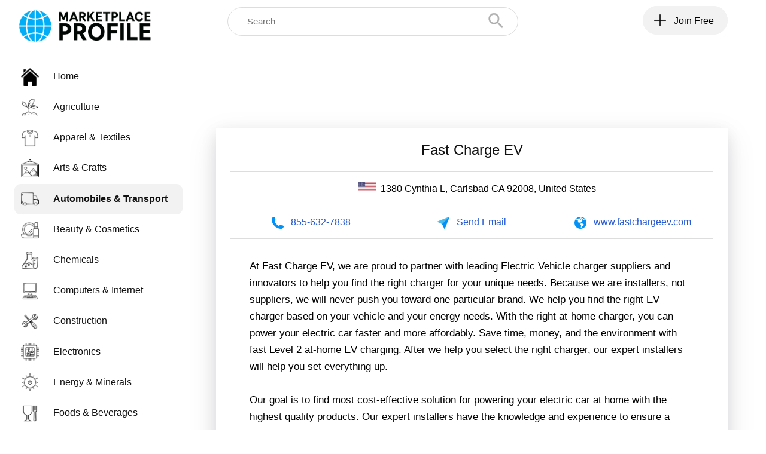

--- FILE ---
content_type: text/html
request_url: https://marketplaceprofile.com/company.php/id/4707/
body_size: 5172
content:

<!DOCTYPE html>
<html lang="en">
<head>
  <meta charset="UTF-8" />
  <meta name="viewport" content="width=device-width, initial-scale=1.0"/>
  <title>Fast Charge EV - Marketplace Profile</title>
  <link rel="stylesheet" href="https://marketplaceprofile.com/shared/style.css" fetchpriority="high">

<link rel="icon" type="image/x-icon" href="https://marketplaceprofile.com/favicon.ico">

    <!-- PNG format with different sizes -->
    <link rel="icon" type="image/png" sizes="32x32" href="https://marketplaceprofile.com/favicon.ico">
    <link rel="icon" type="image/png" sizes="16x16" href="https://marketplaceprofile.com/favicon.ico">

    <!-- Apple Touch Icon for iOS -->
    <link rel="apple-touch-icon" sizes="180x180" href="https://marketplaceprofile.com/favicon.ico">

    <!-- Additional Apple-specific meta tags for better presentation -->
    <link rel="apple-touch-startup-image" href="https://marketplaceprofile.com/favicon.ico">
    <meta name="apple-mobile-web-app-capable" content="yes">
    <meta name="apple-mobile-web-app-status-bar-style" content="black-translucent">


<link rel = "shortcut icon" href="https://marketplaceprofile.com/favicon.ico" type = "image/x-icon">

<script>
  window.addEventListener("load", adjustContentPadding);
  window.addEventListener("resize", adjustContentPadding);

  function adjustContentPadding() {
    const nav = document.querySelector(".top-nav");
    const content = document.querySelector(".main-content");
    const navHeight = nav.offsetHeight;
    content.style.paddingTop = navHeight + "px";
  }
</script>

<script>function toggleFullText() {
    var preview = document.querySelector('.preview');
    preview.classList.toggle('expanded');

// Store scroll position when the page is hidden
window.addEventListener('pagehide', function() {
    localStorage.setItem('scrollPosition', window.scrollY);
});

// Restore scroll position when the page is shown
window.addEventListener('pageshow', function(event) {
    if (event.persisted) {
        var scrollPosition = localStorage.getItem('scrollPosition');
        if (scrollPosition !== null) {
            window.scrollTo(0, scrollPosition);
            localStorage.removeItem('scrollPosition'); // Remove the stored scroll position
        }
    }
});

}</script>

<meta name="robots" content="index, follow">
<meta name="apple-mobile-web-app-capable" content="yes">
<meta name="apple-mobile-web-app-status-bar-style" content="default">
<meta name="viewport" content="width=device-width, initial-scale=1, viewport-fit=cover">
  <meta name="description" content="At Fast Charge EV, we are proud to partner with leading Electric Vehicle charger suppliers and innovators to help you find the right charger for your unique..." />
<link href="https://marketplaceprofile.com/company.php/id/4707/" rel="canonical">



<script type="application/ld+json">
{"@context":"https://schema.org","@type":"WebPage","@id":"https://marketplaceprofile.com/company.php/id/4707/#webpage","url":"https://marketplaceprofile.com/company.php/id/4707/","name":null,"description":"At Fast Charge EV, we are proud to partner with leading Electric Vehicle charger suppliers and innovators to help you find the right charger for your unique...","breadcrumb":{"@type":"BreadcrumbList","itemListElement":[{"@type":"ListItem","position":1,"item":{"@id":"https://marketplaceprofile.com/","name":"Home"}},{"@type":"ListItem","position":2,"item":{"@id":"https://marketplaceprofile.com/automobiletransportation/","name":"Automobiles & Transportation"}},{"@type":"ListItem","position":3,"item":{"@id":"https://marketplaceprofile.com/company.php/id/4707/","name":"Fast Charge EV"}}]},"mainEntity":{"@type":"Organization","@id":"https://marketplaceprofile.com/company.php/id/4707/#company","name":"Fast Charge EV","url":"http://www.fastchargeev.com/","image":"https://marketplaceprofile.com/catalogs/4707/1.jpg","description":"At Fast Charge EV, we are proud to partner with leading Electric Vehicle charger suppliers and innovators to help you find the right charger for your unique...","email":"david5kmlat@reliable-mail.com","telephone":"855-632-7838","address":{"@type":"PostalAddress","streetAddress":"1380 Cynthia L","addressLocality":"Carlsbad","addressRegion":"CA","postalCode":"92008","addressCountry":"United States"}}}</script>

</head>
<body>

<!-- Top Navbar -->
  <header class="top-nav">

    <button data-nosnippet class="hamburger" id="menu-toggle">☰</button>
    
<!-- 2. Desktop logo only -->
  <div class="logo-desktop" style="flex-shrink: 0; padding-right: 8rem;" data-nosnippet><a href="https://marketplaceprofile.com/"><IMG SRC="https://marketplaceprofile.com/images/logo2026.png" WIDTH="220" HEIGHT="55" TITLE="Marketplace Profile" ALT="Marketplace Profile" style="vertical-align: middle; width: 220px; height: 55px;"></a></div>


  <!-- 3. Search form that flexes to available width -->

  <form method="get" action="https://marketplaceprofile.com/search/index.php" class="search-form">
    <div class="search-container"><input id="myInput" type="text" name="search" maxlength="200" enterkeyhint="search" placeholder="Search"><button class="search-button"><img src="https://marketplaceprofile.com/images/search2.png" title="Search"></button>
<script>
document.getElementById("myInput").addEventListener("keydown", function(e) {
    if (e.key === "Enter") {
        e.preventDefault();
        var search = document.getElementById("myInput").value.trim();
        if (search === "") return;
        window.location.href = "https://marketplaceprofile.com/search/index.php?search=" + encodeURIComponent(search);
    }
});
</script>

</div>
  </form>


<!-- Desktop content -->

<div class="join-free-desktop" style="padding-left: 12rem;" data-nosnippet>
   <a href="https://marketplaceprofile.com/joinfree/" class="menucategory-active" title="Join Marketplace Profile for free and submit your company profile" style="text-decoration: none; color: black; padding: 0.9rem; font-size: 1rem; font-weight: normal; border-radius: 50px;"><span data-nosnippet><IMG SRC="https://marketplaceprofile.com/images/plus.png" WIDTH="20" HEIGHT="20" TITLE="Join Marketplace Profile for free and submit your company profile" style="vertical-align: middle; margin-left: 0.2rem; margin-right: 0.8rem; margin-bottom: 0.2rem;" ALT="Join Marketplace Profile for free and submit your company profile">Join Free&nbsp;&nbsp;</span></a>
</div>

<!-- Mobile content -->
<div class="join-free-mobile" data-nosnippet>
    <div style="display: contents;"><a href="https://marketplaceprofile.com/joinfree/" style="font-size: 3rem; color: #111111; text-decoration: none;" title="Join Free">+</a></div>
</div>

  </header>



  <!-- Sidebar -->
  <aside class="sidebar" id="sidebar" data-nosnippet>
  <div class="sidebarcontent">
    <ul>
      <li title="Home Page" class="menucategory" onClick="document.location.href='https://marketplaceprofile.com/';"><a href="https://marketplaceprofile.com/" class="catlink" title="Home Page"><IMG SRC="https://marketplaceprofile.com/images/homepage.png" WIDTH="30" HEIGHT="30"  TITLE="Home Page" style="vertical-align: middle; margin-right: 1.5rem;" ALT="Home Page">Home</a></li>
	  
	  <li title="Agriculture" class="menucategory" onClick="document.location.href='https://marketplaceprofile.com/agricultural/';"><a href="https://marketplaceprofile.com/agricultural/" class="catlink" title="Agriculture"><IMG SRC="https://marketplaceprofile.com/images/categories/new/1.png" WIDTH="30" HEIGHT="30" TITLE="Agriculture" style="vertical-align: middle; margin-right: 1.5rem;" ALT="Agriculture">Agriculture</a></li>

      <li title="Apparel & Textiles" class="menucategory" onClick="document.location.href='https://marketplaceprofile.com/appareltextile/';"><a href="https://marketplaceprofile.com/appareltextile/" class="catlink" title="Apparel & Textiles"><IMG SRC="https://marketplaceprofile.com/images/categories/new/2.png" WIDTH="30" HEIGHT="30" TITLE="Apparel & Textiles" style="vertical-align: middle; margin-right: 1.5rem;" ALT="Apparel & Textiles">Apparel & Textiles</a></li>

      <li title="Arts & Crafts" class="menucategory" onClick="document.location.href='https://marketplaceprofile.com/artscraft/';"><a href="https://marketplaceprofile.com/artscraft/" class="catlink" title="Arts & Crafts"><IMG SRC="https://marketplaceprofile.com/images/categories/new/3.png" WIDTH="30" HEIGHT="30" TITLE="Arts & Crafts" style="vertical-align: middle; margin-right: 1.5rem;" ALT="Arts & Crafts">Arts & Crafts</a></li>

      <li title="Automobiles & Transportation" class="menucategory-active" onClick="document.location.href='https://marketplaceprofile.com/automobiletransportation/';"><a href="https://marketplaceprofile.com/automobiletransportation/" class="catlink" title="Automobiles & Transportation"><IMG SRC="https://marketplaceprofile.com/images/categories/new/4.png" WIDTH="30" HEIGHT="30" TITLE="Automobiles & Transportation" style="vertical-align: middle; margin-right: 1.5rem;" ALT="Automobiles & Transportation">Automobiles & Transport</a></li>

	  <li title="Beauty & Cosmetics" class="menucategory" onClick="document.location.href='https://marketplaceprofile.com/beauty/';"><a href="https://marketplaceprofile.com/beauty/" class="catlink" title="Beauty & Cosmetics"><IMG SRC="https://marketplaceprofile.com/images/categories/new/5.png" WIDTH="30" HEIGHT="30" TITLE="Beauty & Cosmetics" style="vertical-align: middle; margin-right: 1.5rem;" ALT="Beauty & Cosmetics">Beauty & Cosmetics</a></li>

	  <li title="Chemicals" class="menucategory" onClick="document.location.href='https://marketplaceprofile.com/chemicals/';"><a href="https://marketplaceprofile.com/chemicals/" class="catlink" title="Chemicals"><IMG SRC="https://marketplaceprofile.com/images/categories/new/6.png" WIDTH="30" HEIGHT="30" TITLE="Chemicals" style="vertical-align: middle; margin-right: 1.5rem;" ALT="Chemicals">Chemicals</a></li>

	  <li title="Computers & Internet" class="menucategory" onClick="document.location.href='https://marketplaceprofile.com/computerinternet/';"><a href="https://marketplaceprofile.com/computerinternet/" class="catlink" title="Computers & Internet"><IMG SRC="https://marketplaceprofile.com/images/categories/new/7.png" WIDTH="30" HEIGHT="30" TITLE="Computers & Internet" style="vertical-align: middle; margin-right: 1.5rem;" ALT="Computers & Internet">Computers & Internet</a></li>

	  <li title="Construction" class="menucategory" onClick="document.location.href='https://marketplaceprofile.com/construction/';"><a href="https://marketplaceprofile.com/construction/" class="catlink" title="Construction"><IMG SRC="https://marketplaceprofile.com/images/categories/new/8.png" WIDTH="30" HEIGHT="30" TITLE="Construction" style="vertical-align: middle; margin-right: 1.5rem;" ALT="Construction">Construction</a></li>

	  <li title="Electronics" class="menucategory" onClick="document.location.href='https://marketplaceprofile.com/electronics/';"><a href="https://marketplaceprofile.com/electronics/" class="catlink" title="Electronics"><IMG SRC="https://marketplaceprofile.com/images/categories/new/9.png" WIDTH="30" HEIGHT="30" TITLE="Electronics" style="vertical-align: middle; margin-right: 1.5rem;" ALT="Electronics">Electronics</a></li>

	  <li title="Energy & Minerals" class="menucategory" onClick="document.location.href='https://marketplaceprofile.com/energymineralproducts/';"><a href="https://marketplaceprofile.com/energymineralproducts/" class="catlink"  title="Energy & Minerals"><IMG SRC="https://marketplaceprofile.com/images/categories/new/10.png" WIDTH="30" HEIGHT="30" TITLE="Energy & Minerals" style="vertical-align: middle; margin-right: 1.5rem;" ALT="Energy & Minerals">Energy & Minerals</a></li>

	  <li title="Foods & Beverages" class="menucategory" onClick="document.location.href='https://marketplaceprofile.com/foodbeverage/';"><a href="https://marketplaceprofile.com/foodbeverage/" class="catlink" title="Foods & Beverages"><IMG SRC="https://marketplaceprofile.com/images/categories/new/11.png" WIDTH="30" HEIGHT="30" TITLE="Foods & Beverages" style="vertical-align: middle; margin-right: 1.5rem;" ALT="Foods & Beverages">Foods & Beverages</a></li>

	  <li title="Gifts & Toys" class="menucategory" onClick="document.location.href='https://marketplaceprofile.com/gifttoy/';"><a href="https://marketplaceprofile.com/gifttoy/" class="catlink" title="Gifts & Toys"><IMG SRC="https://marketplaceprofile.com/images/categories/new/12.png" WIDTH="30" HEIGHT="30" TITLE="Gifts & Toys" style="vertical-align: middle; margin-right: 1.5rem;" ALT="Gifts & Toys">Gifts & Toys</a></li>

	  <li title="Health & Medical" class="menucategory" onClick="document.location.href='https://marketplaceprofile.com/healthmedical/';"><a href="https://marketplaceprofile.com/healthmedical/" class="catlink" title="Health & Medical"><IMG SRC="https://marketplaceprofile.com/images/categories/new/13.png" WIDTH="30" HEIGHT="30" TITLE="Health & Medical" style="vertical-align: middle; margin-right: 1.5rem;" ALT="Health & Medical">Health & Medical</a></li>

	  <li title="Household" class="menucategory" onClick="document.location.href='https://marketplaceprofile.com/household/';"><a href="https://marketplaceprofile.com/household/" class="catlink" title="Household"><IMG SRC="https://marketplaceprofile.com/images/categories/new/14.png" WIDTH="30" HEIGHT="30" TITLE="Household" style="vertical-align: middle; margin-right: 1.5rem;" ALT="Household">Household</a></li>

	  <li title="Machinery & Equipment" class="menucategory" onClick="document.location.href='https://marketplaceprofile.com/machineryequipment/';"><a href="https://marketplaceprofile.com/machineryequipment/" class="catlink" title="Machinery & Equipment"><IMG SRC="https://marketplaceprofile.com/images/categories/new/15.png" WIDTH="30" HEIGHT="30" TITLE="Machinery & Equipment" style="vertical-align: middle; margin-right: 1.5rem;" ALT="Machinery & Equipment">Machinery & Equipment</a></li>

	  <li title="Offices & Supplies" class="menucategory" onClick="document.location.href='https://marketplaceprofile.com/officesupplies/';"><a href="https://marketplaceprofile.com/officesupplies/" class="catlink" title="Offices & Supplies"><IMG SRC="https://marketplaceprofile.com/images/categories/new/16.png" WIDTH="30" HEIGHT="30" TITLE="Offices & Supplies" style="vertical-align: middle; margin-right: 1.5rem;" ALT="Offices & Supplies">Offices & Supplies</a></li>

	  <li title="Others & Miscellaneous" class="menucategory" onClick="document.location.href='https://marketplaceprofile.com/others/';"><a href="https://marketplaceprofile.com/others/" class="catlink" title="Others & Miscellaneous"><IMG SRC="https://marketplaceprofile.com/images/categories/new/22.png" WIDTH="30" HEIGHT="30" TITLE="Offices & Supplies" style="vertical-align: middle; margin-right: 1.5rem;" ALT="Others & Miscellaneous">Others & Miscellaneous</a></li>

	  <li title="Publishing & Media" class="menucategory" onClick="document.location.href='https://marketplaceprofile.com/publishingmedia/';"><a href="https://marketplaceprofile.com/publishingmedia/" class="catlink" title="Publishing & Media"><IMG SRC="https://marketplaceprofile.com/images/categories/new/17.png" WIDTH="30" HEIGHT="30" TITLE="Publishing & Media" style="vertical-align: middle; margin-right: 1.5rem;" ALT="Publishing & Media">Publishing & Media</a></li>

	  <li title="Services & Organizations" class="menucategory" onClick="document.location.href='https://marketplaceprofile.com/serviceorganization/';"><a href="https://marketplaceprofile.com/serviceorganization/" class="catlink" title="Services & Organizations"><IMG SRC="https://marketplaceprofile.com/images/categories/new/18.png" WIDTH="30" HEIGHT="30" TITLE="Services & Organizations" style="vertical-align: middle; margin-right: 1.5rem;" ALT="Services & Organizations">Services & Organizations</a></li>

	  <li title="Sports & Leisure" class="menucategory" onClick="document.location.href='https://marketplaceprofile.com/sportsleisure/';"><a href="https://marketplaceprofile.com/sportsleisure/" class="catlink" title="Sports & Leisure"><IMG SRC="https://marketplaceprofile.com/images/categories/new/19.png" WIDTH="30" HEIGHT="30" TITLE="Sports & Leisure" style="vertical-align: middle; margin-right: 1.5rem;" ALT="Sports & Leisure">Sports & Leisure</a></li>

	  <li title="About Us" class="menucategory" onClick="document.location.href='https://marketplaceprofile.com/about/';"><a href="https://marketplaceprofile.com/about/" class="catlink" title="Sports & Leisure"><IMG SRC="https://marketplaceprofile.com/images/categories/aboutus.png" WIDTH="30" HEIGHT="30" TITLE="About Us" style="vertical-align: middle; margin-right: 1.5rem;" ALT="About Us">About Us</a></li>

	  <li title="Terms of Service" class="menucategory" onClick="document.location.href='https://marketplaceprofile.com/termsofservice/';"><a href="https://marketplaceprofile.com/termsofservice/" class="catlink" title="Terms of Service"><IMG SRC="https://marketplaceprofile.com/images/categories/termsofservice.png" WIDTH="30" HEIGHT="30" TITLE="Terms of Service" style="vertical-align: middle; margin-right: 1.5rem;" ALT="Terms of Service">Terms of Service</a></li>

<span class="hide-on-mobile"><br><br><br><br></span>



	
    </ul>
	</div>
  </aside>

   <!-- Main Content -->
  <div class="main-wrapper">
  <main class="main-content">


<div id="with-js" style="display:none;">

<br><div style="display: block; width: 100%; text-align: center; justify-content: center; width: 728px; height: 90px; min-height: 90px; min-width: 728px; margin: 0 auto;">
	<script async src="https://pagead2.googlesyndication.com/pagead/js/adsbygoogle.js?client=ca-pub-1164934560002958"
     crossorigin="anonymous"></script><ins class="adsbygoogle"
     style="display:inline-block;width:728px;height:90px;"
     data-ad-client="ca-pub-1164934560002958"
     data-ad-slot="6973497728"></ins>
	<script>
     (adsbygoogle = window.adsbygoogle || []).push({});
	</script>
</div>

</div>
<script>
    document.getElementById('with-js').style.display = 'block';
</script>




<span class="hide-on-mobile"><br><br></span>

<div class="profile-container" id="contact-info">

<h1 class="profile-title">Fast Charge EV</h1>

    <!-- Contact Section -->
    <div class="section" id="contact-info">
        <div class="contact-grid" style="font-size: 0.7rem;">
<!-- STREET ADDRESS STARTS -->

<div class="contact-item"><img src="https://marketplaceprofile.com/images/flags/usa.png" alt="United States" class="flag" alt="United States" title="United States">1380 Cynthia L, Carlsbad CA 92008, United States</div>

<!-- STREET ADDRESS ENDS -->
</div>
<div class="contact-grid">
            
<!-- PHONE NUMBER STARTS -->

<div class="contact-item"><IMG SRC="https://marketplaceprofile.com/images/phone.png" ALT="Phone Number" TITLE="Phone Number" class="profile-icon"></img> <a href="tel:855-632-7838" class="link" style="font-size: 1rem;" title="Phone Number">855-632-7838</a></div>

<!-- PHONE NUMBER ENDS -->

<!-- EMAIL ADDRESS STARTS -->

<div class="contact-item"><IMG SRC="https://marketplaceprofile.com/images/send.png" ALT="Send Email Message" TITLE="Send Email Message" class="profile-icon"></img> <a href="https://marketplaceprofile.com/send.php?id=4707" class="link" style="font-size: 1rem;" title="Send Email">Send Email</a></div>

<!-- EMAIL ADDRESS ENDS -->            


<!-- WEBSITE ADDRESS STARTS -->
            <div class="contact-item"><IMG SRC="https://marketplaceprofile.com/images/message.png" ALT="Company Website" TITLE="Company Website" class="profile-icon"></img> <a href="http://www.fastchargeev.com/" target="_blank" class="link" style="font-size: 1em; font-family: 'Arial'; text-shadow: 1px 1px white;" title="Company Website">www.fastchargeev.com</a></div>
<!-- WEBSITE ADDRESS STARTS -->

        </div>

		<div class="company-description">At Fast Charge EV, we are proud to partner with leading Electric Vehicle charger suppliers and innovators to help you find the right charger for your unique needs. Because we are installers, not suppliers, we will never push you toward one particular brand. We help you find the right EV charger based on your vehicle and your energy needs. With the right at-home charger, you can power your electric car faster and more affordably. Save time, money, and the environment with fast Level 2 at-home EV charging. After we help you select the right charger, our expert installers will help you set everything up.<br />
<br />
Our goal is to find most cost-effective solution for powering your electric car at home with the highest quality products. Our expert installers have the knowledge and experience to ensure a hassle-free installation process from beginning to end. We work with you at every stage to ensure your satisfaction. And our customer service doesn’t end when the installation process is finished. We continue to provide answers and assistance regarding any questions or ongoing needs.</div>

    </div>

    <!-- Description Section -->

<!-- CATALOG STARTS -->

<div class="section">
    <div class="catalog-grid">
        <div class='catalog-thumb' onclick="zoomImage(this)">
        <img src="/catalogs/4707/1.jpg" alt="Click to zoom in" title="Click to zoom in">
      </div><div class='catalog-thumb' onclick="zoomImage(this)">
        <img src="/catalogs/4707/2.jpg" alt="Click to zoom in" title="Click to zoom in">
      </div><div class='catalog-thumb' onclick="zoomImage(this)">
        <img src="/catalogs/4707/3.jpg" alt="Click to zoom in" title="Click to zoom in">
      </div><div class='catalog-thumb' onclick="zoomImage(this)">
        <img src="/catalogs/4707/4.jpg" alt="Click to zoom in" title="Click to zoom in">
      </div>    </div>
</div>
</div><br>
<!-- CATALOG ENDS -->


  </main>

  </div>

<!-- 
    <footer class="footer">
      <div class="footer-desktop">
        <p></p>
      </div>
      <div class="footer-mobile">
        <p></p>
      </div>
    </footer>
  </div> -->

  <script src="https://marketplaceprofile.com/shared/script.js" defer></script>

  <!-- Global site tag (gtag.js) - Google Analytics -->
<script async src="https://www.googletagmanager.com/gtag/js?id=G-1XLPWB32FH"></script>
<script>
  window.dataLayer = window.dataLayer || [];
  function gtag(){dataLayer.push(arguments);}
  gtag('js', new Date());

  gtag('config', 'G-1XLPWB32FH');
</script>

<script>
function zoomImage(el) {
    const img = el.querySelector('img');
    const zoomOverlay = document.createElement('div');
    zoomOverlay.id = 'zoom-overlay';
    zoomOverlay.innerHTML = '<img src="' + img.src + '" alt="Zoomed Image">';

    document.body.appendChild(zoomOverlay);

    // Close on click/tap or ESC
    function closeZoom() {
        if (zoomOverlay) {
            document.body.removeChild(zoomOverlay);
            document.removeEventListener('keydown', escHandler);
        }
    }

    function escHandler(e) {
        if (e.key === 'Escape') {
            closeZoom();
        }
    }

    zoomOverlay.addEventListener('click', closeZoom);
    document.addEventListener('keydown', escHandler);
}
</script>
</body>
</html>


--- FILE ---
content_type: text/html; charset=utf-8
request_url: https://www.google.com/recaptcha/api2/aframe
body_size: 266
content:
<!DOCTYPE HTML><html><head><meta http-equiv="content-type" content="text/html; charset=UTF-8"></head><body><script nonce="OeSMvnKOYzmPdZt_ufipGQ">/** Anti-fraud and anti-abuse applications only. See google.com/recaptcha */ try{var clients={'sodar':'https://pagead2.googlesyndication.com/pagead/sodar?'};window.addEventListener("message",function(a){try{if(a.source===window.parent){var b=JSON.parse(a.data);var c=clients[b['id']];if(c){var d=document.createElement('img');d.src=c+b['params']+'&rc='+(localStorage.getItem("rc::a")?sessionStorage.getItem("rc::b"):"");window.document.body.appendChild(d);sessionStorage.setItem("rc::e",parseInt(sessionStorage.getItem("rc::e")||0)+1);localStorage.setItem("rc::h",'1769751992714');}}}catch(b){}});window.parent.postMessage("_grecaptcha_ready", "*");}catch(b){}</script></body></html>

--- FILE ---
content_type: text/css
request_url: https://marketplaceprofile.com/shared/style.css
body_size: 3878
content:
/* Reset */
 * {
     margin: 0;
     padding: 0;
     box-sizing: border-box;
}
 html {
     width: 100%;
     overflow-x: hidden;
    /* ✅ safe on html */
     overflow-y: scroll;
    /* always reserve scrollbar space */
}
 body {
     margin: 0;
     padding: 0;
     width: 100%;
     max-width: 100%;
     overflow-x: visible;
    /* ✅ don't hide on body */
}
 body, html {
     height: 100%;
     overflow-x: clip;
}
/* Flex layout for sticky footer */
 .page-wrapper {
     display: flex;
     flex-direction: column;
     min-height: 100vh;
}
/* Top Navbar */
 .top-nav {
     background-color: #FFFFFF;
     text-decoration: none;
     color: #000000;
     font-family: Arial, sans-serif;
     font-size: 1rem;
     display: flex;
     align-items: center;
     position: fixed;
     top: constant(safe-area-inset-top);
     top: env(safe-area-inset-top);
     left: 0;
     z-index: 1000;
     width: 100vw;
    /* full viewport width */
     padding-top: 0rem;
     padding-bottom: 0rem;
}
 .hamburger {
     font-size: 2rem;
     background: none;
     border: none;
     color: #111111;
     display: none;
     padding-right: 0.5rem;
     padding-bottom: 0.3rem;
     padding-left: 0.5rem;
     padding-top: 0.1rem;
}
/* Desktop logo (hidden on mobile) */
 .logo-desktop {
     margin-left: 2rem;
     margin-top: 1rem;
     flex-shrink: 0;
}
/* Mobile logo (hidden on desktop) */
 .logo-mobile {
     flex-shrink: 0;
     display: flex;
     text-align: center;
     justify-content: center;
}
/* Search form flexes */
 .search-form {
     flex: 1;
    /* take all remaining space */
     display: flex;
     justify-content: center;
}
 .search-form input {
     font-size: 1.05rem;
     width: 100%;
     max-width: 1500px;
    /* optional cap on desktop */
     border-radius: 50px;
     border: 1px solid #ddd;
     outline: none;
     transition: max-width 0.3s ease;
     background-color: #FFFFFF;
     height: 48px;
     justify-content: center;
     display: block;
     color: black;
}
 .search-form::placeholder {
     color: #111111;
}
/* Sidebar */
 .sidebar {
     position: fixed;
     left: 0rem;
     height: calc(105% - 5.5rem);
    /* full height minus navbar */
     background-color: #FFFFFF;
     overflow: hidden;
     z-index: 999;
     transition: transform 0.3s ease-in-out;
}
 .sidebar .sidebarcontent {
     height: 100%;
     overflow-y: scroll;
    /* Allow scroll inside content */
     padding-right: 10px;
     padding-top: 15px;
    /* Prevent text from being cut off */
     scrollbar-width: none;
    /* Firefox */
     -ms-overflow-style: none;
    /* Internet Explorer 10+ */
}
 .sidebar .sidebarcontent::-webkit-scrollbar {
     width: 0px;
    /* Chrome, Safari */
}
 .sidebar:hover .sidebarcontent {
     scrollbar-width: thin;
    /* Firefox - show scrollbar on hover */
}
 .sidebar:hover .sidebarcontent::-webkit-scrollbar {
     width: 1px;
    /* Chrome, Safari - show scrollbar on hover */
}
 .sidebar:hover .sidebarcontent::-webkit-scrollbar-thumb {
     background: rgba(0, 0, 0, 0.3);
     border-radius: 1px;
}
 .sidebar ul {
     list-style: none;
}
 .sidebar li {
     margin: 0;
}
 .menucategory {
     padding: 0.6rem;
     border: 1px solid #FFFFFF;
     border-radius: 10px;
}
 .menucategory:hover {
     background-color: #F2F2F2;
     border: 1px solid #F2F2F2;
     border-radius: 10px;
     cursor: pointer;
}
 .menucategory-active {
     padding: 0.6rem;
     border: 1px solid #F2F2F2;
     border-radius: 10px;
     background-color: #F2F2F2;
     font-weight: bold;
}
 .menucategory-active:hover {
     background-color: #E6E6E6;
     border: 1px solid #E6E6E6;
     border-radius: 10px;
     cursor: pointer;
}
 .main-wrapper {
     width: 100vw;
     display: flex;
     flex-direction: row;
     align-items: flex-start;
     margin: 0;
     padding: 0px;
     justify-content: center;
}
/* Main Content */
 .main-content {
     max-width: 1500px;
     text-align: center;
}
 .centered-title {
     text-decoration: none;
     font-family: Arial, sans-serif;
     color: #111111;
     cursor: default;
     font-weight: 300;
}
 .profile-title {
     text-decoration: none;
     font-family: Arial, sans-serif;
     color: #111111;
     line-height: 1;
     cursor: default;
     font-weight: 300;
}
 .aboutus-title {
     text-decoration: none;
     font-family: Arial, sans-serif;
     color: #111111;
     line-height: 1;
     cursor: default;
     font-weight: 300;
}
/* Footer */
 .footer {
     background-color: #FFFFFF;
     color: #111111;
     padding: 1rem;
     text-align: center;
     margin-top: auto;
}
 .footer-desktop {
     display: block;
}
 .footer-mobile {
     display: none;
}
/* By default, hide both */
 .join-free-desktop, .join-free-mobile {
     display: none;
}
 .responsive-grid {
     display: grid;
     max-width: 100%;
     margin: 0;
     box-sizing: border-box;
}
 #pagination {
     margin-top: 20px;
     text-align: center;
}
 #pagination a {
     margin: 0 5px;
     text-decoration: none;
}
/* Hide pagination links visually for JS users on page 1 */
 .hide-by-js {
     display: none;
}
/* Show DESKTOP content on screens wider than 768px */
 @media (min-width: 769px) {
     .join-free-desktop {
         margin-left: 1rem;
         margin-right: 1rem;
         flex-shrink: 0;
         display: block;
         padding-right: 3rem;
         flex-shrink: 0;
    }
     .hide-on-desktop {
         display: none;
    }
     .logo-mobile {
         display: none;
    }
     .main-wrapper {
         width: 100vw;
         padding-left: 1.7rem;
    }
    /* Main Content */
     .main-content {
         margin-left: 270px;
         padding: 4rem;
    }
     .responsive-grid {
         grid-template-columns: repeat(3, 1fr);
         padding: 0px;
         gap: 15px;
         row-gap: 20px;
    }
     .centered-title {
         padding-left: 2rem;
         padding-right: 2rem;
         font-size: 1.5rem;
         padding-bottom: 1rem;
    }
     .profile-title {
         font-size: 1.5rem;
         padding-left: 1rem;
         padding-right: 1rem;
    }
     .aboutus-title {
         font-size: 1.5rem;
    }
     .search-form input {
         font-size: 0.95rem;
         text-align: left;
         padding-left: 2rem;
    }
    /* Sidebar */
     .sidebar {
         top: 5.5rem;
        /* same height as navbar */
         padding-left: 1.5rem;
         width: 315px;
    }
}
/* Show MOBILE content on screens up to 768px */
 @media (max-width: 768px) {
     .join-free-mobile {
         margin-left: 0.7rem;
         margin-right: 0.7rem;
         flex-shrink: 0;
         display: block;
         flex-shrink: 0;
         padding-top: 0.1rem;
    }
     .hide-on-mobile {
         display: none;
    }
    /* Sidebar */
     .sidebar {
         top: 3rem;
        /* leave space for navbar */
         left: 0;
         width: 400px;
         height: calc(100vh - 4rem);
        /* fill remaining viewport height */
         padding-left: 0.2rem;
    }
     .search-form input {
         font-size: 1rem;
         text-align: center;
    }
     .centered-title {
         padding-left: 1rem;
         padding-right: 1rem;
         padding-top: 1rem;
         font-size: 1.5rem;
         padding-bottom: 0.3rem;
    }
     .profile-title {
         font-size: 1.5rem;
         padding-left: 1rem;
         padding-right: 1rem;
         padding-bottom: 0.5rem;
         padding-top: 1rem;
    }
     .aboutus-title {
         font-size: 1.5rem;
         padding-left: 1rem;
         padding-right: 1rem;
         padding-top: 1rem;
    }
     .main-wrapper {
         width: 100vw;
         padding-top: 0rem;
         vertical-align: top;
    }
    /* Main Content */
     .main-content {
         margin-top: 0px;
         padding: 0rem;
         margin-left: 270px;
    }
}
/* Responsive for mobile */
 @media (max-width: 768px) {
     .hamburger {
         display: block;
    }
     .sidebar {
         transform: translateX(-100%);
    }
     .sidebar.active {
         transform: translateX(0);
    }
     .main-content {
         margin-left: 0;
        /* no sidebar */
    }
     .footer-desktop {
         display: none;
    }
     .footer-mobile {
         display: block;
    }
    /* hide desktop logo */
     .logo-desktop {
         display: none;
    }
    /* allow search to shrink if needed */
     .search-form input {
         max-width: none;
    }
}
 .table-wrapper {
     width: 100%;
}
 .responsive-table {
     width: 100%;
     border-collapse: collapse;
     table-layout: auto;
     min-width: 100%;
    /* Ensures table expands in wide views */
}
 @media (max-width: 1585px) {
     .responsive-grid {
         grid-template-columns: repeat(2, 1fr);
        /* 2 per row on tablets */
         padding: 0rem;
         gap: 30px;
    }
}
 @media (max-width: 600px) {
     .responsive-grid {
         grid-template-columns: 1fr;
        /* 1 per row on mobile */
         padding: 0 0px 0px 0px;
        /* top right bottom left */
         row-gap: 30px;
        /* spacing between rows */
         column-gap: 30px;
        /* spacing between columns */
    }
}
/* Each card block */
 .table-card {
     background: #fff;
     border: 1px solid none;
     display: flex;
     flex-direction: column;
     box-shadow: rgba(17, 17, 26, 0.1) 0px 0px 0px, rgba(17, 17, 26, 0.1) 0px 8px 24px, rgba(17, 17, 26, 0.1) 0px 16px 48px;
     cursor: pointer !important;
}
 .info-card {
     background: #fff;
     border: 1px solid none;
     border-radius: 8px;
     display: flex;
     flex-direction: column;
     box-shadow: rgba(17, 17, 26, 0.1) 0px 0px 0px, rgba(17, 17, 26, 0.1) 0px 8px 24px, rgba(17, 17, 26, 0.1) 0px 16px 48px;
}
/* Title + flag */
 .title {
     display: flex;
     align-items: center;
     font-weight: bold;
     font-size: 1rem;
}
 .flag {
     width: 30px;
     height: 16px;
     margin-right: 0.5rem;
     vertical-align: middle;
}
 .profile-icon {
     width: 20px;
     height: auto;
     margin-right: 0.5rem;
     vertical-align: middle;
}
/* Images block */
 .images {
     display: flex;
     gap: 0.4rem;
     margin-bottom: 0.8rem;
}
 .responsive-img {
     border-radius: 0px;
}
 .show-mobile {
     display: none;
}
 @media (max-width: 768px) {
     .images {
         flex-direction: column;
    }
     .show-desktop {
         display: none;
    }
     .show-mobile {
         display: block;
    }
     .responsive-img {
         width: 100%;
         height: auto;
    }
}
/* Description and category */
 .description {
     font-size: 1rem;
     margin-bottom: 0.5rem;
}
 .category {
     font-size: 1rem;
     color: #555;
}
 .text-limit {
     overflow: hidden;
     display: -webkit-box;
     -webkit-line-clamp: 3;
     -webkit-box-orient: vertical;
     text-overflow: ellipsis;
     max-width: 100%;
     font-size: 1rem;
     line-height: 1.4;
     text-align: left;
}
 .text-limit2 {
     overflow: hidden;
     display: -webkit-box;
     -webkit-line-clamp: 3;
     -webkit-box-orient: vertical;
     text-overflow: ellipsis;
     max-width: 100%;
     font-size: 1rem;
     line-height: 1.4;
     text-align: left;
}
/* Optional: Adjust font size on smaller screens */
 @media (max-width: 768px) {
     .text-limit {
         font-size: 1rem;
         -webkit-line-clamp: 3;
        /* fewer lines on mobile */
         margin-left: 1rem;
         margin-right: 1rem;
         margin-bottom: 1rem;
         margin-top: 0.5rem;
    }
     .text-limit2 {
         font-size: 1rem;
         -webkit-line-clamp: 3;
        /* fewer lines on mobile */
         margin-left: 1rem;
         margin-right: 1rem;
         margin-bottom: 1.5rem;
         margin-top: 0.5rem;
    }
}
 .companyname {
     text-decoration: none;
     font-size: 1rem;
     font-family: Arial, sans-serif;
     color: #111111;
     overflow: hidden;
     display: -webkit-box;
     -webkit-line-clamp: 1;
     -webkit-box-orient: vertical;
     text-overflow: ellipsis;
     max-width: 100%;
     font-feature-settings: 'halt';
     word-break: break-all;
     min-width: 28ch;
     text-align: left;
}
 .blogtextlimit {
     overflow: hidden;
     display: -webkit-box;
     -webkit-line-clamp: 5;
     -webkit-box-orient: vertical;
     text-overflow: ellipsis;
     max-width: 100%;
     font-size: 1rem;
}
 a.catlink {
     text-decoration: none;
     font-size: 1rem;
     font-family: Arial, sans-serif;
     color: #111111;
}
 a.catlink:hover {
     text-decoration: none;
     font-size: 1rem;
     font-family: Arial, sans-serif;
     color: #111111;
}
 .font {
    text-decoration: none;
     color: #000000;
     font-family: Arial, sans-serif;
     font-size: 1rem;
     cursor: default;
}
 a.link {
     text-decoration: none;
     color: #285AD3;
     font-family: Arial, sans-serif;
     font-size: 1rem;
}
 a.link:hover {
     text-decoration: none;
     color: #285AD3;
     font-family: Arial, sans-serif;
     font-size: 1rem;
}
 .search {
     border: solid #F8F9FA 1px;
     background-color: #FFFFFF;
     border-radius: 100px;
     color: #111111;
     text-align: center;
     font-family: Arial, sans-serif;
     font-size: 1rem;
     padding: 0px;
}
 .search::placeholder {
     color: #999999;
}
 .formfield {
     border: solid #F8F9FA 1px;
     background-color: #FFFFFF;
     border-radius: 100px;
     color: #111111;
     text-align: center;
     font-family: Arial, sans-serif;
     font-size: 1rem;
     padding: 0px;
     width: 100%;
     max-width: 500px;
}
 .formfield::placeholder {
     color: #999999;
}
 .search-container {
     position: relative;
     width: 100%;
    /* Adjust the width as needed */
}
 .search-button {
     position: absolute;
     right: 25px;
     top: 50%;
     transform: translateY(-50%);
     background: none;
     border: none;
     padding: 0;
     cursor: pointer;
}
 .search-button img {
     width: 25px;
    /* Adjust size of the image */
     height: 26px;
}
 .search-button-mobile {
     position: absolute;
     right: 25px;
     top: 50%;
     transform: translateY(-50%);
     background: none;
     border: none;
     padding: 0;
     cursor: pointer;
}
 .search-button-mobile img {
     width: 25px;
    /* Adjust size of the image */
     height: 26px;
}
 .profile-container {
     max-width: 1500px;
     background: #FFFFFF;
     display: flex;
     flex-direction: column;
}
 .section {
     min-width: 100%;
     padding: 0px;
     text-decoration: none;
     color: #000000;
     font-family: Arial, sans-serif;
     font-size: 1rem;
     cursor: default;
     text-align: center;
}
 .contact-grid {
     display: grid;
     grid-template-columns: repeat(auto-fit, minmax(250px, 1fr));
     gap: 0px;
}
 .contact-item {
     background: #FFFFFF;
     padding: 1rem;
     text-decoration: none;
     color: #000000;
     font-family: Arial, sans-serif;
     font-size: 1rem;
     cursor: default;
     border-top: 1px solid #ddd;
}
 .company-description {
     background: #FFFFFF;
     padding: 1rem;
     text-decoration: none;
     color: #000000;
     font-family: Arial, sans-serif;
     font-size: 1.05rem;
     cursor: default;
     text-align: left;
     justify-content: left;
     line-height: 1.7;
     border-top: 1px solid #ddd;
    ;
}
 .blog-description {
     background: #FFFFFF;
     text-decoration: none;
     color: #000000;
     font-family: Arial, sans-serif;
     font-size: 1.05rem;
     cursor: default;
     text-align: left;
     justify-content: left;
     line-height: 1.7;
}
 .contactus-area {
     display: flex;
    /* make it a flex container */
     flex-direction: column;
    /* stack children vertically */
     justify-content: center;
    /* center them vertically */
     align-items: center;
    /* center them horizontally */
     padding: 0;
    /* optional spacing around */
     box-sizing: border-box;
}
 .aboutus-area {
     background: #FFFFFF;
     text-decoration: none;
     color: #000000;
     font-family: Arial, sans-serif;
     font-size: 1.05rem;
     cursor: default;
     text-align: left;
     justify-content: left;
     line-height: 1.7;
}
 iframe.catalog-frame {
     width: 100%;
     height: auto;
     border: none;
     border-radius: 10px;
}
 .catalog-grid {
     display: grid;
     grid-template-columns: repeat(auto-fit, minmax(140px, 1fr));
     gap: 15px;
}
 .catalog-thumb {
     background: #fff;
     border-radius: 0px;
     overflow: hidden;
     box-shadow: 0 2px 6px rgba(0,0,0,0.08);
     transition: transform 0.2s ease;
}
 .catalog-thumb:hover {
     transform: scale(1.04);
     cursor: zoom-in;
}
 .catalog-thumb img {
     width: 100%;
     display: block;
     aspect-ratio: 1/1;
     object-fit: cover;
     cursor: zoom-in;
}
 @media (min-width: 1024px) {
     .catalog-grid {
         grid-template-columns: repeat(4, 1fr);
         padding: 10px;
    }
     .profile-container {
         padding: 1.5rem;
         border: 1px solid none;
         border-radius: 0px;
         box-shadow: rgba(17, 17, 26, 0.1) 0px 0px 0px, rgba(17, 17, 26, 0.1) 0px 8px 24px, rgba(17, 17, 26, 0.1) 0px 16px 48px;
    }
     .profile-title {
         padding-bottom: 1.5rem;
    }
     .contact-grid {
         padding-left: 0rem;
         padding-right: 0rem;
    }
     .company-description {
         padding: 2rem;
    }
     .blog-description {
         padding: 0.5rem 1.5rem 1.5rem 1.5rem;
    }
     .aboutus-area {
         padding: 0rem 1rem;
         width: 70vw;
    }
     .table-card {
         padding-top: 1.2rem;
         padding-bottom: 1rem;
         margin: 1rem;
         border-radius: 8px;
    }
     .info-card {
         padding-left: 1rem;
         padding-right: 1rem;
         padding-top: 1.5rem;
         padding-bottom: 1.5rem;
         margin: 1rem;
    }
     .responsive-img {
         width: 100%;
         min-width: 340px;
         height: 100%;
         border-radius: 0px;
    }
     .title {
         margin-bottom: 0.8rem;
    }
     .text-limit {
         font-size: 1rem;
         -webkit-line-clamp: 3;
        /* fewer lines on mobile */
         margin-left: 1rem;
         margin-right: 1rem;
         margin-bottom: 0rem;
         margin-top: 0.3rem;
    }
     .text-limit2 {
         font-size: 1rem;
         -webkit-line-clamp: 3;
        /* fewer lines on mobile */
         margin-left: 1rem;
         margin-right: 1rem;
         margin-bottom: 0.5rem;
         margin-top: 0.3rem;
    }
     .category {
         margin-left: 1rem;
         margin-bottom: 0.2rem;
    }
     .companyname {
         margin-left: 0rem;
         margin-bottom: 0.5rem;
		 margin-right: 0.5rem;
    }
     .flag {
         margin-left: 1rem;
         margin-bottom: 0.6rem;
    }
}
 @media (max-width: 768px) {
     .catalog-grid {
         grid-template-columns: repeat(2, 1fr);
         padding: 0px;
    }
     .profile-container {
         width: 100vw;
         padding: 1rem;
         border: none;
    }
     .profile-title {
         padding-bottom: 1.5rem;
    }
     .catalog-thumb {
         margin-left: 1rem;
         margin-right: 1rem;
    }
     .contact-grid {
         padding-left: 0rem;
         padding-right: 0rem;
    }
     .company-description {
         padding: 2rem;
    }
     .blog-description {
         padding: 1.5rem;
    }
     .aboutus-area {
         padding: 0rem 1.5rem;
         width: 100vw;
    }
     .table-card {
         padding: 1rem;
         margin-left: 1rem;
         margin-right: 1rem;
         border-radius: 0px;
    }
     .info-card {
         padding: 1rem;
         margin: 1rem;
    }
     .title {
         margin-bottom: 1rem;
    }
     .category {
         margin-left: 1rem;
         margin-bottom: 1.5rem;
         .flag {
             margin-bottom: 1.6rem;
             margin-top: 1.5rem;
        }
    }
}
 @media (max-width: 480px) {
     .catalog-grid {
         grid-template-columns: repeat(1, 1fr);
         padding: 0px;
    }
     .profile-container {
         width: 100vw;
         padding: 0rem;
         border: none;
    }
     .profile-title {
         padding-bottom: 1.5rem;
    }
     .catalog-thumb {
         margin-left: 0.5rem;
         margin-right: 0.5rem;
    }
     .contact-grid {
         padding-left: 0rem;
         padding-right: 0rem;
    }
     .company-description {
         padding: 1.5rem;
    }
     .blog-description {
         padding: 0rem 1.5rem;
    }
     .aboutus-area {
         padding: 0rem 1.5rem;
         width: 100vw;
    }
     .table-card {
         padding: 0rem;
         margin: 0rem;
         border-radius: 0px;
    }
     .info-card {
         padding-top: 1.5rem;
         padding-bottom: 1.5rem;
         padding-left: 1rem;
         padding-right: 1rem;
    }
     .title {
         margin-left: 0.7rem;
         margin-bottom: 1rem;
         margin-top: 1rem;
    }
}
 #zoom-overlay {
     position: fixed;
     top: 0;
     left: 0;
     width: 100%;
     height: 100%;
     background: rgba(0, 0, 0, 0.9);
     display: flex;
     justify-content: center;
     align-items: center;
     z-index: 9999;
}
 #zoom-overlay img {
     max-width: 90%;
     max-height: 90%;
     border-radius: 8px;
     box-shadow: 0 0 30px rgba(0, 0, 0, 0.5);
}
 #zoom-overlay {
     opacity: 0;
     animation: zoomFade 0.2s forwards;
}
 @keyframes zoomFade {
     to {
         opacity: 1;
    }
}
 .contact-form-wrapper {
     width: 100vw;
     max-width: 700px;
     background: #fff;
     padding: 1rem;
     border-radius: 8px;
     display: flex;
     text-align: center;
     justify-content: center;
}
 #contactForm {
     display: flex;
     flex-direction: column;
     gap: 0.7rem;
     width: 100%;
}
 #contactForm input {
     width: 100%;
     padding: 0.8rem;
     font-size: 1rem;
     border: 1px solid #ddd;
     border-radius: 4px;
     box-sizing: border-box;
     text-align: center;
}
 #contactForm input:focus {
     outline: none;
     border-color: #0077cc;
     box-shadow: 0 0 0 2px rgba(0,119,204,0.2);
}
 #contactForm input::placeholder {
     text-align: center;
}
 #contactForm button {
     padding: 0.75rem 1rem;
     font-size: 1rem;
     font-weight: bold;
     background: orange;
     color: #fff;
     border: none;
     border-radius: 4px;
     cursor: pointer;
     transition: background 0.2s;
}
 #contactForm button:hover {
     background: darkorange;
}
/* On desktop, bump that up even more */
 @media (min-width: 1024px) {
     #contactForm input {
         min-width: 500px;
        /* forces a wider field on larger viewports */
    }
}
 .success-message {
     display: none;
     color: green;
     font-size: 1.2em;
     margin-top: 10px;
}
 .checkmark {
     font-size: 1.5em;
     margin-right: 8px;
}


--- FILE ---
content_type: application/javascript
request_url: https://marketplaceprofile.com/shared/script.js
body_size: -44
content:
document.getElementById("menu-toggle").addEventListener("click", function () {
  var sidebar = document.getElementById("sidebar");
  var button = this;

  sidebar.classList.toggle("active");

  if (sidebar.classList.contains("active")) {
    button.innerHTML = "&nbsp;&times;"; // X icon
  } else {
    button.innerHTML = "&#9776;"; // hamburger icon
  }
});